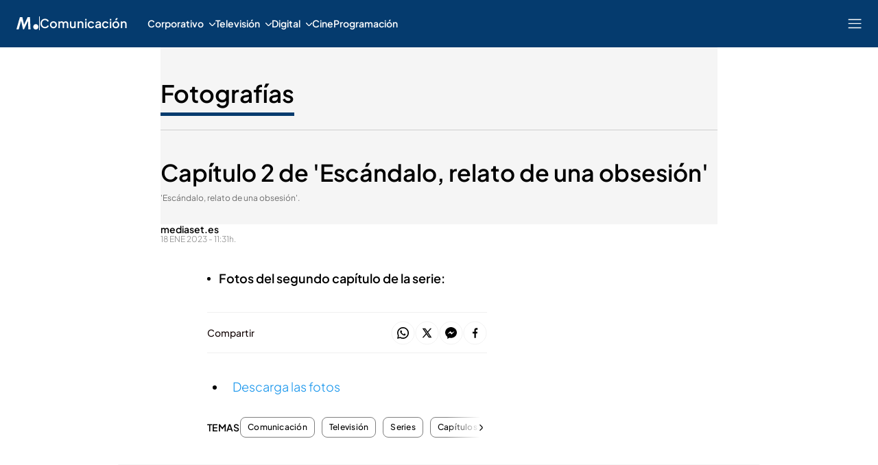

--- FILE ---
content_type: application/x-javascript
request_url: https://baul.mediaset.es/dist-maivs-modules/_astro/index.BbntULMv.js
body_size: 387
content:
import{j as t}from"./jsx-runtime.PRPpl5vZ.js";import{r as c}from"./index.RYns6xqu.js";import{c as v}from"./bind.CFVQGi2q.js";import{L as E}from"./index.g3nmgqAB.js";import{f as s}from"./_rest_.edc204e0.BFQ8SN6h.js";const k=({classNameLi:a,classLink:S,items:x,separator:j,separatorColor:i,separatorContent:f,separatorMargin:d,isMask:n})=>{const o=c.useRef(null),[u,m]=c.useState(!1),[h,L]=c.useState(!1),l=()=>{if(o.current){const{scrollLeft:e,scrollWidth:r,clientWidth:N}=o.current;m(e>0),L(e<r-N)}};c.useEffect(()=>{l();const e=()=>l();return window.addEventListener("resize",e),()=>{window.removeEventListener("resize",e)}},[]);const p=v.bind(s),R=p(s.contentContainer,j?s.separator:s.noSeparator),g=p(s.container,n&&u&&h&&s.maskNextPrev,n&&u&&s.maskLeft,n&&h&&s.maskRight);return t.jsx("nav",{className:g,children:t.jsx("ul",{ref:o,className:R,onScroll:l,children:x.map((e,r)=>e.focusable?t.jsx("li",{className:`${a} ${e.focusable?s.aFocus:""}`,style:{"--separator-color":i,"--separator-content":f,"--slide-spacing":d},children:t.jsx("h2",{children:e.title})},e.id||r):t.jsxs("li",{className:`${a} ${e.focusable?s.aFocus:""}`,style:{"--separator-color":i,"--separator-content":f,"--slide-spacing":d},children:[e?.icon&&e?.icon,e?.href?t.jsx(E,{className:S,href:e.href,target:e.target,title:e.title}):t.jsx("span",{children:e.title})]},e.id||r))})})};export{k as S};


--- FILE ---
content_type: application/x-javascript
request_url: https://baul.mediaset.es/dist-maivs-modules/_astro/fetch.vc7F9YWD.js
body_size: 376
content:
import{E as C,g as w,a as x,s as R,b as d,e as c,M}from"./performance.Bp35GNHX.js";import{R as E}from"./data-external-api.vIMLi7u1.js";const N=async()=>{if(x()===C.SERVER)try{const t=await w();t&&(t.error=!0)}catch(t){LogEvent({fn:"setErrorHeader",type:EVENT_TYPE.FUNCTION,msg:`Failed to get store: ${t}`})}},H=async(t,s,e,a,r,o,n,i)=>{let u=R(M.FETCH,{url:t});const f=t||"",l=s||"GET",p=e||{},m=a&&JSON.stringify(a)||null;u=d(u,{startRequest:performance.now()});try{const t=await fetch(f,{method:l,headers:p,body:m,signal:o,redirect:"manual"}),s=t.clone();if(t.status>=300&&t.status<400){const s=t.headers.get("location");return{status:t.status,isRedirected:!0,url:s}}const e=t.body?.getReader();if(e)for(;;){const{done:t}=await e.read();if(t)break}return s.ok?(n?.(),c(u,{ok:t.status<400,status:t.status,response:s}),r===E.TEXT?s.text():r===E.JSON?s.json():s):(n?.(),c(u,{ok:t.status<400,status:t.status}),{error:t.status})}catch(t){return i?.(t),u=d(u,{startResponse:performance.now(),startResponseTime:(new Date).getTime()}),c(u,{ok:!1,status:0,response:t}),await N(),{error:500}}finally{n?.()}};export{H as f};

--- FILE ---
content_type: application/x-javascript
request_url: https://baul.mediaset.es/dist-maivs-modules/_astro/performance.Bp35GNHX.js
body_size: 263
content:
import{_ as o}from"./preload-helper.CmsKOCeN.js";const s={BROWSER:"browser",SERVER:"server"},a=async()=>{switch(n()){case s.SERVER:return(await o(()=>import("./async-local-storage.C6N9PRXL.js"),[],import.meta.url)).getContext();case s.BROWSER:return window.store?.[0]}},n=()=>globalThis.window?s.BROWSER:s.SERVER,E={METRICS:"metrics",TAGS:"tags"},R={FETCH:"Fetch Request",HTML_RESPONSE:"HTML Response",DOM_LOAD:"DOM Load",DOM_CONTENT_LOADED:"DOM Content Loaded",END_ASTRO_MIDDLEWARE:"EAM",START_ASTRO_FLOW:"SAF",END_ASTRO_FLOW:"EAF",START:"start",END:"end"},i=(t,e)=>({...e,type:t,context:n(),startTime:new Date().getTime(),start:performance.now()}),_=(t,e)=>({...t,...e}),S=async(t,e)=>{const r={...t,...e,endTime:new Date().getTime(),end:performance.now()};await c(r,E.METRICS)},c=async(t,e)=>{(await a())?.metrics?.[e].push(t)};export{s as E,R as M,n as a,_ as b,S as e,a as g,i as s};
